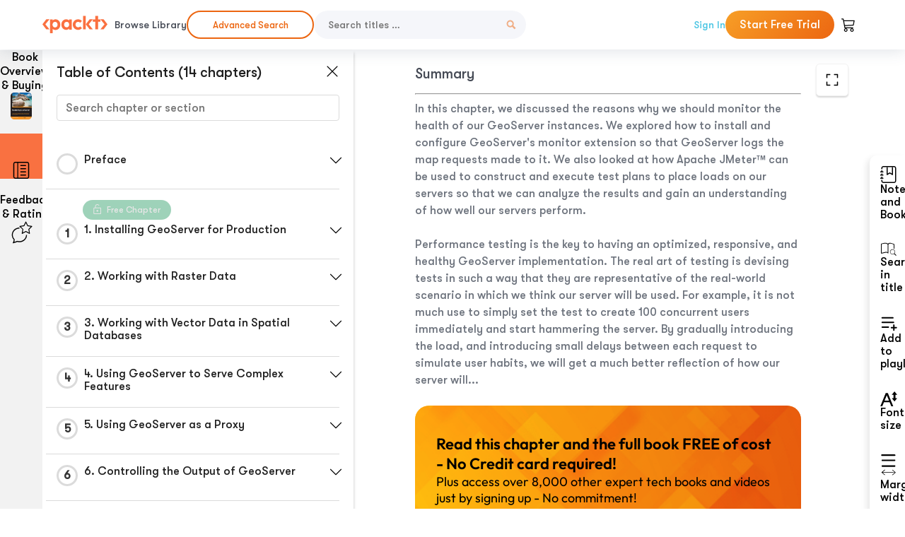

--- FILE ---
content_type: image/svg+xml
request_url: https://subscription.packtpub.com/rebuild/build/assets/chevron-up-grey-CJySprCs.svg
body_size: -32
content:
<svg width="20" height="20" viewBox="0 0 20 20" fill="none" xmlns="http://www.w3.org/2000/svg"><path fill-rule="evenodd" clip-rule="evenodd" d="M17.9419 14.1919C17.6979 14.436 17.3021 14.436 17.0581 14.1919L10 7.13388L2.94194 14.1919C2.69786 14.436 2.30214 14.436 2.05806 14.1919C1.81398 13.9479 1.81398 13.5521 2.05806 13.3081L9.55806 5.80806C9.80214 5.56398 10.1979 5.56398 10.4419 5.80806L17.9419 13.3081C18.186 13.5521 18.186 13.9479 17.9419 14.1919Z" fill="#808080"/></svg>

--- FILE ---
content_type: image/svg+xml
request_url: https://subscription.packtpub.com/rebuild/build/assets/bookmark-DvwI3BZZ.svg
body_size: 859
content:
<svg width="22" height="22" viewBox="0 0 22 22" fill="none" xmlns="http://www.w3.org/2000/svg"><path fill-rule="evenodd" clip-rule="evenodd" d="M8.25 11V1.375H9.625V9.78588L12.0216 8.34625C12.1284 8.28227 12.2505 8.24848 12.375 8.24848C12.4995 8.24848 12.6216 8.28227 12.7284 8.34625L15.125 9.78588V1.375H16.5V11C16.5 11.1216 16.4678 11.2411 16.4065 11.3462C16.3453 11.4513 16.2573 11.5383 16.1515 11.5983C16.0456 11.6582 15.9258 11.6891 15.8042 11.6876C15.6825 11.6861 15.5635 11.6524 15.4591 11.5899L12.375 9.73913L9.29088 11.5913C9.18643 11.6538 9.06725 11.6876 8.9455 11.689C8.82375 11.6904 8.70381 11.6594 8.59794 11.5993C8.49207 11.5392 8.40407 11.452 8.34293 11.3467C8.2818 11.2414 8.24973 11.1218 8.25 11Z" fill="#202020"/><path d="M4.125 0H17.875C18.6043 0 19.3038 0.289731 19.8195 0.805456C20.3353 1.32118 20.625 2.02065 20.625 2.75V19.25C20.625 19.9793 20.3353 20.6788 19.8195 21.1945C19.3038 21.7103 18.6043 22 17.875 22H4.125C3.39565 22 2.69618 21.7103 2.18046 21.1945C1.66473 20.6788 1.375 19.9793 1.375 19.25V17.875H2.75V19.25C2.75 19.6147 2.89487 19.9644 3.15273 20.2223C3.41059 20.4801 3.76033 20.625 4.125 20.625H17.875C18.2397 20.625 18.5894 20.4801 18.8473 20.2223C19.1051 19.9644 19.25 19.6147 19.25 19.25V2.75C19.25 2.38533 19.1051 2.03559 18.8473 1.77773C18.5894 1.51987 18.2397 1.375 17.875 1.375H4.125C3.76033 1.375 3.41059 1.51987 3.15273 1.77773C2.89487 2.03559 2.75 2.38533 2.75 2.75V4.125H1.375V2.75C1.375 2.02065 1.66473 1.32118 2.18046 0.805456C2.69618 0.289731 3.39565 0 4.125 0Z" fill="#202020"/><path d="M1.375 6.875V6.1875C1.375 6.00516 1.44743 5.8303 1.57636 5.70136C1.7053 5.57243 1.88016 5.5 2.0625 5.5C2.24484 5.5 2.4197 5.57243 2.54864 5.70136C2.67757 5.8303 2.75 6.00516 2.75 6.1875V6.875H3.4375C3.61984 6.875 3.7947 6.94743 3.92364 7.07636C4.05257 7.2053 4.125 7.38016 4.125 7.5625C4.125 7.74484 4.05257 7.9197 3.92364 8.04864C3.7947 8.17757 3.61984 8.25 3.4375 8.25H0.6875C0.505164 8.25 0.330295 8.17757 0.201364 8.04864C0.0724328 7.9197 0 7.74484 0 7.5625C0 7.38016 0.0724328 7.2053 0.201364 7.07636C0.330295 6.94743 0.505164 6.875 0.6875 6.875H1.375ZM1.375 11V10.3125C1.375 10.1302 1.44743 9.9553 1.57636 9.82636C1.7053 9.69743 1.88016 9.625 2.0625 9.625C2.24484 9.625 2.4197 9.69743 2.54864 9.82636C2.67757 9.9553 2.75 10.1302 2.75 10.3125V11H3.4375C3.61984 11 3.7947 11.0724 3.92364 11.2014C4.05257 11.3303 4.125 11.5052 4.125 11.6875C4.125 11.8698 4.05257 12.0447 3.92364 12.1736C3.7947 12.3026 3.61984 12.375 3.4375 12.375H0.6875C0.505164 12.375 0.330295 12.3026 0.201364 12.1736C0.0724328 12.0447 0 11.8698 0 11.6875C0 11.5052 0.0724328 11.3303 0.201364 11.2014C0.330295 11.0724 0.505164 11 0.6875 11H1.375ZM1.375 15.125V14.4375C1.375 14.2552 1.44743 14.0803 1.57636 13.9514C1.7053 13.8224 1.88016 13.75 2.0625 13.75C2.24484 13.75 2.4197 13.8224 2.54864 13.9514C2.67757 14.0803 2.75 14.2552 2.75 14.4375V15.125H3.4375C3.61984 15.125 3.7947 15.1974 3.92364 15.3264C4.05257 15.4553 4.125 15.6302 4.125 15.8125C4.125 15.9948 4.05257 16.1697 3.92364 16.2986C3.7947 16.4276 3.61984 16.5 3.4375 16.5H0.6875C0.505164 16.5 0.330295 16.4276 0.201364 16.2986C0.0724328 16.1697 0 15.9948 0 15.8125C0 15.6302 0.0724328 15.4553 0.201364 15.3264C0.330295 15.1974 0.505164 15.125 0.6875 15.125H1.375Z" fill="#202020"/></svg>